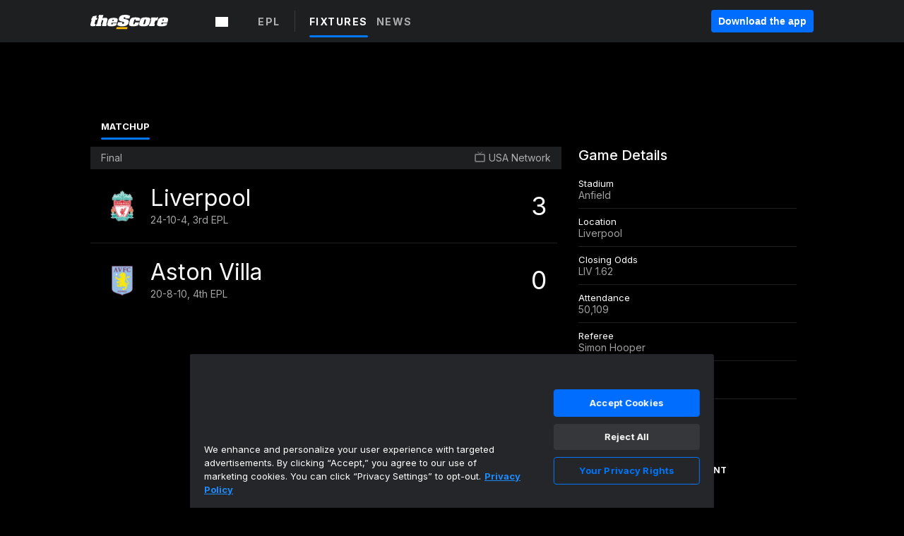

--- FILE ---
content_type: text/html; charset=utf-8
request_url: https://www.google.com/recaptcha/api2/aframe
body_size: 264
content:
<!DOCTYPE HTML><html><head><meta http-equiv="content-type" content="text/html; charset=UTF-8"></head><body><script nonce="6d3XysgNnbO4K5dUKfismw">/** Anti-fraud and anti-abuse applications only. See google.com/recaptcha */ try{var clients={'sodar':'https://pagead2.googlesyndication.com/pagead/sodar?'};window.addEventListener("message",function(a){try{if(a.source===window.parent){var b=JSON.parse(a.data);var c=clients[b['id']];if(c){var d=document.createElement('img');d.src=c+b['params']+'&rc='+(localStorage.getItem("rc::a")?sessionStorage.getItem("rc::b"):"");window.document.body.appendChild(d);sessionStorage.setItem("rc::e",parseInt(sessionStorage.getItem("rc::e")||0)+1);localStorage.setItem("rc::h",'1768817271761');}}}catch(b){}});window.parent.postMessage("_grecaptcha_ready", "*");}catch(b){}</script></body></html>

--- FILE ---
content_type: text/javascript; charset=utf-8
request_url: https://app.link/_r?sdk=web2.85.0&branch_key=key_live_bej1B5tnxpA4L5riqZZK8ofcsAmqFPn8pl&callback=branch_callback__0
body_size: 72
content:
/**/ typeof branch_callback__0 === 'function' && branch_callback__0("1541738249247278565");